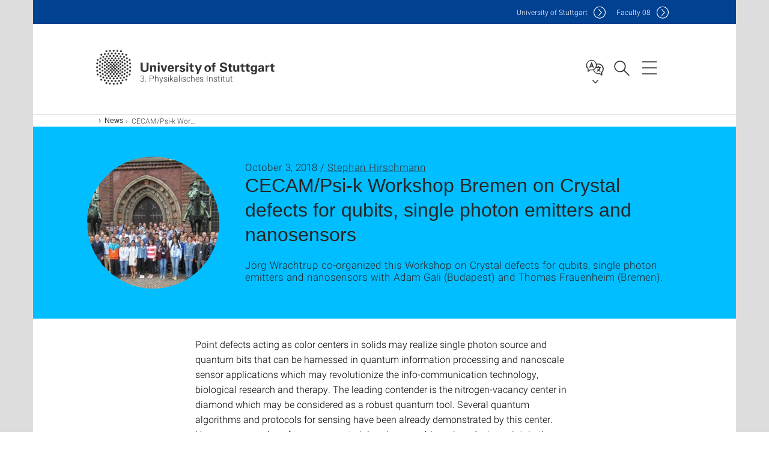

--- FILE ---
content_type: text/html;charset=UTF-8
request_url: https://www.pi3.uni-stuttgart.de/news/CECAM-Psi-k-Workshop-Bremen-on-Crystal-defects-for-qubits-single-photon-emitters-and-nanosensors/
body_size: 102656
content:
<!DOCTYPE html>
<!--[if lt IE 7]>      <html lang="de" class="no-js lt-ie9 lt-ie8 lt-ie7"> <![endif]-->
<!--[if IE 7]>         <html lang="de" class="no-js lt-ie9 lt-ie8"> <![endif]-->
<!--[if IE 8]>         <html lang="de" class="no-js lt-ie9"> <![endif]-->
<!--[if gt IE 8]><!-->


<!--
===================== version="0.1.29" =====================
-->

<html lang="en" class="no-js"> <!--<![endif]-->

<head>

<!-- start metadata (_metadata.hbs) -->
	<meta charset="UTF-8">
	<meta http-equiv="X-UA-Compatible" content="IE=edge"/>
	<meta name="creator" content="TIK" />
	<meta name="Publisher" content="Universität Stuttgart - TIK" />
	<meta name="Copyright" content="Universität Stuttgart" />
	<meta name="Content-language" content="en" />
	<meta name="Page-type" content="Bildungseinrichtung" />
	<meta name="viewport" content="width=device-width, initial-scale=1.0, shrink-to-fit=no"/>
	<meta name="robots" content="index, follow" />
	<meta name="system" content="20.0.18" />
	<meta name="template" content="3.0" />
	<meta name="Description" content="Jörg Wrachtrup co-organized this Workshop on Crystal defects for qubits, single photon emitters and nanosensors with Adam Gali (Budapest) and Thomas Frauenheim (Bremen).  "/>	
	<meta name="og:title" content="CECAM/Psi-k Workshop Bremen on Crystal defects for qubits, single photon emitters and nanosensors | News | Oct 3, 2018 | 3. Physikalisches Institut | University of Stuttgart" />
	<meta name="og:description" content="Jörg Wrachtrup co-organized this Workshop on Crystal defects for qubits, single photon emitters and nanosensors with Adam Gali (Budapest) and Thomas Frauenheim (Bremen).   "/>
	<meta name="og:image" content="https://www.pi3.uni-stuttgart.de/img/180710_CECAM-WS-Qubit-photo-768x463.jpg" />
	<title>CECAM/Psi-k Workshop Bremen on Crystal defects for qubits, single photon emitters and nanosensors | News | Oct 3, 2018 | 3. Physikalisches Institut | University of Stuttgart</title><!-- Ende metadata -->


<!-- Styles-Einbindung (_styles.hbs) -->
	<link rel="apple-touch-icon" sizes="180x180" href="/system/modules/de.stuttgart.uni.v3.basics/resources/favicons/apple-touch-icon.png">
            <link rel="icon" type="image/png" sizes="32x32" href="/system/modules/de.stuttgart.uni.v3.basics/resources/favicons/favicon-32x32.png">
            <link rel="icon" type="image/png" sizes="16x16" href="/system/modules/de.stuttgart.uni.v3.basics/resources/favicons/favicon-16x16.png">
            <link rel="manifest" href="/system/modules/de.stuttgart.uni.v3.basics/resources/favicons/site.webmanifest">
            <link rel="mask-icon" href="/system/modules/de.stuttgart.uni.v3.basics/resources/favicons/safari-pinned-tab.svg" color="#ffffff">
            <meta name="msapplication-TileColor" content="#ffffff">
            <meta name="theme-color" content="#ffffff">
		
<link rel="stylesheet" href="/system/modules/de.stuttgart.uni.v3.basics/resources/css/styles.css" type="text/css" >
<link rel="stylesheet" href="/system/modules/de.stuttgart.uni.v3.basics/resources/css/tik.css" type="text/css" >
<link rel="stylesheet" href="/system/modules/de.stuttgart.uni.v3.basics/resources/css/jquery-ui/jquery-ui-1.11.4.min.css" type="text/css" >
<link rel="stylesheet" href="/system/modules/de.stuttgart.uni.v3.basics/resources/css/fancybox/jquery.fancybox357.min.css" type="text/css" >
<link rel="stylesheet" href="/system/modules/de.stuttgart.uni.v3.basics/resources/css/footer/footer.css" type="text/css" >
<link rel="stylesheet" href="/system/modules/de.stuttgart.uni.v3.basics/resources/css/audio/player.css" type="text/css" >
<style type="text/css">
.c-stream-teaser--betriebsmeldung.status-value-scheduled::after,
.c-stream-teaser--betriebsmeldung.status-value-canceled::after,
.c-stream-teaser--betriebsmeldung.status-value-inprogress::after,
.c-stream-teaser--betriebsmeldung.status-value-solved::after,
.c-stream-teaser--betriebsmeldung.status-value-closed::after {
  content: "";
  position: absolute;
  top: 0;
  right: 0;
  border-width: 0 30px 30px 0;
  border-style: solid;
  border-color: transparent #ddd;
}
.c-stream-teaser--betriebsmeldung.status-value-scheduled::after,
.c-stream-teaser--betriebsmeldung.status-value-canceled::after {
  border-color: transparent orange;
}
.c-stream-teaser--betriebsmeldung.status-value-inprogress::after {
  border-color: transparent red;
}
.c-stream-teaser--betriebsmeldung.status-value-solved::after,
.c-stream-teaser--betriebsmeldung.status-value-closed::after {
  border-color: transparent green;
}/* 4:3-Bildseitenverhältnis */
.stream__wrapper.ar4x3 .c-stream-teaser--event .stream-teaser__date {
  font-size: 40px;
}
.stream__wrapper.ar4x3 .c-stream-teaser--event .stream-teaser__date::after {
  width: 150px;
  height: 150px;
}
.stream__wrapper.ar4x3 .c-stream-teaser--event .stream-teaser__header {
  min-height: 220px;
}

@media screen and (max-width: 991px) {
  .stream__wrapper.ar4x3 .c-stream-teaser--event .stream-teaser__date {
    font-size: 35px;
  }
  .stream__wrapper.ar4x3 .c-stream-teaser--event .stream-teaser__date::after {
    width: 130px;
    height: 130px;
  }
  .stream__wrapper.ar4x3 .c-stream-teaser--event .stream-teaser__header {
    min-height: 170px;
  }
}

/* Eckige Bilder */

.newsstream .stream__wrapper.ar4x3 .c-figure--stream-portrait {
  border-radius: 0;
}
.newsstream .stream__wrapper.ar4x3 .c-stream-teaser--portrait .stream-teaser__header {
  margin-left: -20px;
  margin-top: -30px;
  width: calc( 100% + 40px );
}
.newsstream .stream__wrapper.ar4x3 .c-figure--stream-portrait,
.stream__wrapper.ar4x3 .newsstream .c-figure--stream-portrait picture,
.stream__wrapper.ar4x3 .newsstream .c-figure--stream-portrait picture img {
  width: 100%;
}


</style>
<!-- Ende Styles-Einbindung -->

	<!-- Scripts
	================================================== --> 
	
	
<script src="/system/modules/de.stuttgart.uni.v3.basics/resources/js/bootstrap.js"></script>
<script src="/system/modules/de.stuttgart.uni.v3.basics/resources/js/aperto-bootstrap-ie-workaround.js"></script>
<script src="/system/modules/de.stuttgart.uni.v3.basics/resources/js/tik.js"></script>
<script src="/system/modules/de.stuttgart.uni.v3.basics/resources/js/jquery-ui/jquery-ui-1.11.4.min.js"></script>
<script src="/system/modules/de.stuttgart.uni.filters/resources/js/filters.js"></script>
<script src="/system/modules/de.stuttgart.uni.v3.basics/resources/js/fancybox/jquery.fancybox357.min.js"></script>
<script src="/system/modules/de.stuttgart.uni.v3.basics/resources/js/tippy-popper/popper.min.js"></script>
<script src="/system/modules/de.stuttgart.uni.v3.basics/resources/js/tippy-popper/tippy.min.js"></script>
<script src="/system/modules/de.stuttgart.uni.v3.zsb/resources/videointerview/js/dash.all.min.js"></script><style>
		.page-wrap > #page-complete > .container-fluid > .row > div > .row > .col-xs-12,
		.page-wrap > #page-complete > .container-fluid > .row > div > .row > .col-sm-12,
		.page-wrap > #page-complete > .container-fluid > .row > div > .row > .col-md-12,
		.page-wrap > #page-complete > .container-fluid > .row > div > .row > .col-lg-12,
		.page-wrap > #page-complete > .container > .row > div > .row > .col-xs-12,
		.page-wrap > #page-complete > .container > .row > div > .row > .col-sm-12,
		.page-wrap > #page-complete > .container > .row > div > .row > .col-md-12,
		.page-wrap > #page-complete > .container > .row > div > .row > .col-lg-12 {
			padding: 0;
		}
	</style>
</head>

<body class=" is-detailpage  is-not-editmode  lang-en ">

<!--googleoff: snippet-->
	
	<!-- start skiplinks (_skiplinks.hbs)-->
	<div class="skip">
		<ul>
			<li><a href="#main">jump to content</a></li>
			<li><a href="#footer">jump to footer</a></li>
		</ul>
	</div>
	<!-- end skiplinks -->

	<!--googleon: snippet-->
	<div  id="header" ><div class="header" data-id="id-7431b755">
      <span data-anchor id="id-7431b755"></span>
              <!-- start header (_header.hbs) -->
              <header class="b-page-header is-subidentity" data-headercontroller="">
                <div class="container">
                  <div class="container-inner">
                    <div class="row">
                      <a class="b-logo" href="https://www.pi3.uni-stuttgart.de/">
                        <!--[if gt IE 8]><!-->
                          <img class="logo-rectangle" src="/system/modules/de.stuttgart.uni.v3.basics/resources/img/svg/logo-en.svg" alt="Logo: Universität Stuttgart - zur Startseite" />
                        <img class="logo-rectangle-inverted" src="/system/modules/de.stuttgart.uni.v3.basics/resources/img/svg/logo-inverted-en.svg" alt="Logo: Universität Stuttgart - zur Startseite" />
                        <!--<![endif]-->
                        <!--[if lt IE 9]>
                        <img class="logo-rectangle" src="/system/modules/de.stuttgart.uni.v3.basics/resources/img/png/logo-en.png" alt="Logo: Universität Stuttgart - zur Startseite" />
                        <img class="logo-rectangle-inverted" src="/system/modules/de.stuttgart.uni.v3.basics/resources/img/svg/logo-inverted-en.png" alt="Logo: Universität Stuttgart - zur Startseite" />
                        <![endif]-->

                        <span  class="subidentity fontsize-s">3. Physikalisches Institut</span>
                        </a>
                      <div class="header-box">

                        <div class="mainidentity">
                              <div class="container-inner">
                                <a href="https://www.uni-stuttgart.de/en/">Uni<span class="hideonmobile">versity of Stuttgart </span></a>
                                <a href="https://www.f08.uni-stuttgart.de/">F<span class="hideonmobile">aculty </span>08</a></div>
                            </div>
                            <div class="language">
                          <div class="language-box">
                            <span id="language-menu-title" data-tippy-content="Language of this page" data-tippy-placement="left">Language of this page</span>

                            <ul id="language-menu-options" aria-labelledby="language-menu-title" role="menu">
                                <li class="current-language"><strong><abbr data-tippy-content="Current language: American English" data-tippy-placement="left">en</abbr></strong></li></ul>
                            </div>
                        </div>
                        <div id="search" class="search">
                          <button aria-controls="search-box" aria-expanded="false" data-href="#search-box" data-tippy-content="Search" data-tippy-placement="left"><span>Search</span>
                          </button>
                        </div>
                        <div class="nav-button">
								<button class="lines-button" aria-controls="main-nav" aria-expanded="false" data-href="#b-page-nav" data-tippy-content="Main navigation" data-tippy-placement="left">
									<span class="lines">Main navigation</span>
								</button>
							</div>
						<div class="login-main-desktop"></div>
                      </div>
                    </div>
                  </div>
                </div>
                <!-- Start Suche (_search.hbs) -->
                <div class="search-box js-visible" id="search-box" aria-hidden="true">
                  <h2>Search</h2>
                  <div class="container" role="tabpanel">
                    <div class="search-box-inner">
                      <form action="https://www.pi3.uni-stuttgart.de/search/">
                        <fieldset>
                          <div class="form-label col-sm-12">
                            <label for="global-search">Suche</label>
                            <input type="search" name="q" placeholder="Search for topics, people, ..." id="global-search" class="autosuggest" />
                          </div>
                          <div class="button">
                            <input aria-label="Start search" type="submit" value="search">
                          </div>
                        </fieldset>
                        <input type="hidden" name="lq" value="" />
                        <input type="hidden" name="reloaded" value=""/>                       
                        <input type="hidden" name="restriction" value="false"/>
                        </form>
                    </div>
                  </div>
                </div>
                <!-- Ende Suche -->
                <div class="login-main-mobile js-visible" aria-hidden="false"></div>
                <!-- Ende Login -->
              </header>
              <!-- Ende header -->

              <div class="b-page-nav is-subidentity" id="main-nav" aria-hidden="true">
                <div class="container">
                  <div class="container-inner">
                    <div class="fixed-wrapper">
                      <a class="backto" href="#">back</a>
                      <div class="location" aria-hidden="true">
                        <ul>
                          <li class="on"><span></span></li>
                            <li><span></span></li>
                          <li><span></span></li>
                          <li><span></span></li>
                          <li><span></span></li>
                        </ul>
                      </div>
                    </div>

                    <div class="scroll-wrapper">
                      <nav class="main-navigation" aria-label="Main navigation">
                        <div class="menu-group-box" >
                          <div class="menu-box" data-level="show-level-0">
                            <div class="viewbox" style="position:relative;">
                              <div class="wrapper" style="width: 100%; height: 100%;">
                                <ul class="menu level-0 active-list" id="level-0-0" style="display: block;" aria-expanded="true">
	<li class="has-menu"><a href="#level-1-0">Institute</a></li>
	<li><a href="https://www.pi3.uni-stuttgart.de/team/">Team</a></li>
	<li class="has-menu"><a href="#level-1-2">Research</a></li>
	<li><a href="https://www.pi3.uni-stuttgart.de/teaching/">Teaching</a></li>
	<li><a href="https://www.pi3.uni-stuttgart.de/news/" class="active">News</a></li>
	<li><a href="https://www.pi3.uni-stuttgart.de/highlights/">Highlights</a></li>
	<li><a href="https://www.pi3.uni-stuttgart.de/publications/">Publications</a></li>
	<li><a href="https://www.pi3.uni-stuttgart.de/events/">Events</a></li>
</ul>
	<ul class="menu level-1 " id="level-1-0" data-parent="#level-0-0" >
		<li class="overview"><a href="https://www.pi3.uni-stuttgart.de/institute/">Institute</a></li>
		<li><a href="https://www.pi3.uni-stuttgart.de/institute/contact/">Contact </a></li>
	</ul>
	<ul class="menu level-1 " id="level-1-2" data-parent="#level-0-0" >
		<li class="overview"><a href="https://www.pi3.uni-stuttgart.de/research/">Research</a></li>
		<li><a href="https://www.pi3.uni-stuttgart.de/research/quantum-information-processing/">Quantum information processing  </a></li>
		<li><a href="https://www.pi3.uni-stuttgart.de/research/quantum-sensing/">Quantum sensing  </a></li>
		<li><a href="https://www.pi3.uni-stuttgart.de/research/magneto-optics/">Magnetooptics</a></li>
		<li><a href="https://www.pi3.uni-stuttgart.de/research/nanoparticle-photonics/">Nanoparticle photonics</a></li>
		<li><a href="https://www.pi3.uni-stuttgart.de/research/open-positions/">Open positions</a></li>
	</ul>
<!-- Navigation: 7.28 µs --></div>

                            </div>
                          </div>
                        </div>
                      </nav>
                      <a href="#closeNavigation" class="close-nav">close navigation</a>
                      </div>

                  </div><!-- container-inner -->
                </div><!--  container -->
              </div></div>
    <script type="module">
      
      import Login from '/system/modules/de.stuttgart.uni.v3.basics/resources/js/login.mjs'
      new Login("en", "", "", "", "", "", "", "", "", true).init()
    </script>
  </div><div id="wrapper" class="is-subidentity">
		<div id="content">
			<main id="main" class="r-main">
				<div class="main__wrapper" data-js-id="container">
                    <noscript>
                        <div class="alert alert-danger">For full functionality of this site it is necessary to enable JavaScript. Here are the <a href="https://enablejavascript.co/" target="_blank">instructions how to enable JavaScript in your web browser</a>.</div></noscript>
					<!-- Start Segment -->
					<div class="segment is-border-top">
							<div class="container">
								<div class="container-inner">
									<div class="row">
										<div class="col-md-12">
											<!-- Start Breadcrumb (_breadcrumb.hbs) -->
											<nav class="b-breadscroller--default" data-css="b-breadscroller" data-js-module="breadscroller" aria-label="breadcrumb">
													<!--googleoff: snippet-->
													<h2 class="breadscroller__headline">Position within the page tree</h2>
													<div class="breadscroller__controls" data-js-atom="breadscroller-controls">
														<button class="breadscroller__controls-btn is-back" data-js-atom="breadscroller-controls-back">
															<span>Move path to the left</span>
														</button>
														<button class="breadscroller__controls-btn is-forward" data-js-atom="breadscroller-controls-forward">
															<span>Move path to the right</span>
														</button>
													</div>
													<!--googleon: snippet-->
													<div class="breadscroller__content" data-js-atom="breadscroller-container">
														<ol class="breadscroller__list" data-js-atom="breadscroller-list">

															<li class="breadscroller__list-item">
																				<a href="https://www.pi3.uni-stuttgart.de/" class="breadscroller__list-element">Start</a>
																			</li>
																		<li class="breadscroller__list-item">
																							<a href="https://www.pi3.uni-stuttgart.de/news/" class="breadscroller__list-element">News</a>
																						</li>
																						<li class="breadscroller__list-item">
																							<span class="breadscroller__list-element is-active" data-tippy-content="CECAM/Psi-k Workshop Bremen on Crystal defects for qubits, single photon emitters and nanosensors">CECAM/Psi-k Workshop Bremen on Crystal defects for qubits, single photon emitters and nanosensors</span>
																						</li>
																					</ol>
													</div>
												</nav>	
												<!-- Ende Breadcrumb -->
											<!-- Breadcrumb: 369 µs --></div>
									</div>
								</div><!--  container-inner -->
							</div><!-- container -->
						</div>
					<!-- End Segment -->

					<div  id="introDetailonly" ><div class="element pgelement news" >
			<div class="is-bg-blue is-margin-bottom  ">
									<div class="container">
										<div class="container-inner">
											<div class="row">
												<div class="c-intro-teaser--default" data-css="c-intro-teaser">
													<div class="intro-teaser__wrapper">
														<figure class="c-figure--intro-teaser" data-css="c-figure">
																<div class="figure__wrapper">
																	<picture class="c-picture" data-css="c-picture">
	<img src="https://www.pi3.uni-stuttgart.de/img/180710_CECAM-WS-Qubit-photo-768x463.jpg?__scale=w:220,h:220,cx:153,cy:0,cw:462,ch:462" style=""  alt=""/>
</picture>
</div>
															</figure>
														<div class="intro-teaser__content col-md-9 col-sm-8 col-xs-12">
															<div class="reverse-order">
																<h1 class="intro-teaser__headline">CECAM/Psi-k Workshop Bremen on Crystal defects for qubits, single photon emitters and nanosensors</h1>
																<p class="intro-teaser__kicker">
																October 3, 2018 / <a class="email" href="H5DGOJ:N.CDMN7CH5II@KDY.PID-NOPOOB5MO.89" data-obfuscated="true">Stephan Hirschmann</a>
																	</p>
															</div>
															<p>
																	Jörg Wrachtrup co-organized this Workshop on Crystal defects for qubits, single photon emitters and nanosensors with Adam Gali (Budapest) and Thomas Frauenheim (Bremen).  <br />
																	</p>
															</div>
													</div>
												</div>
												</div>
										</div>
									</div>
								</div>
								
								<div class="segment">
	<div class="container">
		<div class="container-inner">
			<div class="row">
				<div class="col-md-8 col-md-offset-2">
<div class="flexblocks">
		<div>
								<span data-anchor id="id-2e6940e6-0"></span>
								<div class="absatz">
									<div >
											<p><span lang="EN-US" style="color: windowtext;">Point defects acting as color centers in solids may realize single photon source and quantum bits that can be harnessed in quantum information processing and nanoscale sensor applications which may revolutionize the info-communication technology, biological research and therapy. The leading contender is the nitrogen-vacancy center in diamond which may be considered as a robust quantum tool. Several quantum algorithms and protocols for sensing have been already demonstrated by this center. However, researchers face many materials science problems in order to maintain the favorable intrinsic properties of this color center that can be perturbed by other defects either in bulk or at the surface of diamond that is difficult to resolve because of its chemical hardness and the concurrent stability of carbon allotropes. Recently, theory-driven search for alternative materials could identify other quantum bit candidates in technologically mature wide band gap semiconductors, particularly silicon carbide, that have been recently demonstrated in experiments. However, the knowledge about these color centers is scarce and only the tight collaboration of experimental and atomistic simulation researchers would lead to a rapid progress in the field. The proposed workshop aims at bringing together world-leading experts in all these fields to improve interdisciplinary cooperation overcoming traditional boundaries between scientific disciplines.</span></p>
<p style="margin-bottom: 10.0pt;"><span lang="EN-US" style="color: windowtext;">The scientific objectives of the workshop were:</span></p>
<ul style="margin-top: 0cm;" type="disc">
<li style="color: windowtext; margin-bottom: 10.0pt; text-align: justify; text-justify: inter-ideograph;"><span lang="EN-US">Bring together researchers from materials growth, defect engineering, surface chemistry, quantum optics, spin physics and theory at phenomenological and atomic scale level to highlight recent progress and discuss challenges and opportunities in the host materials and the embedded defects from the aspect of realization and control of quantum bits for quantum information processing and sensing.</span></li>
</ul>
<ul style="margin-top: 0cm;" type="disc">
<li style="color: windowtext; margin-bottom: 10.0pt; text-align: justify; text-justify: inter-ideograph;"><span lang="EN-US">To foster the exchange of methodological expertise and new developments between scientists working on different aspects of diamond, silicon carbide and related materials.</span></li>
</ul>
<ul style="margin-top: 0cm;" type="disc">
<li style="color: windowtext; margin-bottom: 10.0pt; text-align: justify; text-justify: inter-ideograph;"><span lang="EN-US">To discuss possibilities for optimizing the materials properties and device design aided by theory. The interdisciplinary character of the workshop will help finding solutions for overcoming current limitations. </span></li>
</ul>
<ul style="margin-top: 0cm;" type="disc">
<li style="color: windowtext; margin-bottom: 10.0pt; text-align: justify; text-justify: inter-ideograph;"><span lang="EN-US">Provide opportunity to form new worldwide interdisciplinary collaborations on solid state quantum bits for the mutual benefit of theoretical, experimental and applied researchers.</span></li>
</ul></div>
									<p><a class="btn btn-default linkbutton __btn __btn-u __u-small" href="https://www.bccms.uni-bremen.de/events/2018/cecam-qubit/description/further-information/">[more]</a></p>
										</div>
								</div></div>
<div class="clearb"></div>
									
									<div class="row flex-row">
											</div>
													</div>
			</div>
		</div>
	</div>
</div>
</div>
	</div><div  id="page-complete" ><div>
		<div class="segment  ">
   <div class="container ">
       <div class="container-inner">
          <div class="row ">
  <div class="col-md-8 oc-container-column col-md-offset-2" ></div>         </div>
      </div>
   </div>
</div></div>	
<div>
		<div class="segment  ">
   <div class="container ">
       <div class="container-inner">
          <div class="row "><div class="oc-container-column col-sm-4 col-md-3 col-sm-push-7 col-md-push-6 col-md-offset-2" ></div><div class="oc-container-column col-sm-7 col-md-6 col-sm-pull-4 col-md-pull-3" ></div>         </div>
      </div>
   </div>
</div></div>	
<div>
		<div class="segment  ">
   <div class="container ">
       <div class="container-inner">
          <div class="row ">
  <div class="col-md-8 oc-container-column col-md-offset-2" ></div>         </div>
      </div>
   </div>
</div></div>	
<div>
		<div class="segment  ">
   <div class="container ">
       <div class="container-inner">
          <div class="row "><div class="col-sm-4 col-md-3 oc-container-column col-md-offset-1" ></div><div class="col-sm-8 col-md-6 oc-container-column" ></div>         </div>
      </div>
   </div>
</div></div>	
<div>
		<div class="segment  ">
   <div class="container ">
       <div class="container-inner">
          <div class="row ">
  <div class="col-md-8 oc-container-column col-md-offset-2" ></div>         </div>
      </div>
   </div>
</div></div>	
<div>
		<div class="segment colsfullwidth  ">
  <div class="container "><div class="col-md-12 oc-container-column" ><div class="newsstream pgelement" style="margin-bottom: 30px;" data-id="id-715adc1b">
			<span data-anchor id="id-715adc1b"></span>
							
							<div class="segment--inverted is-container-padding">
	<div class="container">
		<div class="container-inner">
			<div class="row">
<div class="col-md-12 isnt-overflow">
										<div class="b-stream" data-js-module="stream" data-js-options="{&quot;&quot;: &quot;&quot;}" >
											<div class="stream__wrapper ar1x1">
												<div class="c-stream-teaser--portrait" data-css="c-stream-teaser" data-js-atom="stream-item">
						<a href="https://www.pi3.uni-stuttgart.de/news/Holst-Memorial-Lecture-Award-2025-Presented-to-German-Physicist-Joerg-Wrachtrup/" class="stream-teaser__link">
							<div class="stream-teaser__sizer" data-js-atom="stream-sizer"></div>
							<div class="stream-teaser__gutter" data-js-atom="stream-gutter"></div>
							<div class="stream-teaser__wrapper">
								<div class="stream-teaser__header">
										<div class="stream-teaser__figure">
											<figure class="c-figure--stream-portrait" data-css="c-figure">
												<div class="figure__wrapper">
                                                    <picture class="c-picture" data-css="c-picture">
	<img src="https://www.pi3.uni-stuttgart.de/img/Holst_Medal.jpg?__scale=w:220,h:220,cx:1,cy:0,cw:976,ch:976" style=""  alt=""/>
</picture>
</div>
											</figure>
										</div>
									</div>
								<div class="stream-teaser__content">
									<h3 class="stream-teaser__headline" >Holst Memorial Lecture Award 2025 Presented to German Physicist Jörg Wrachtrup</h3>
									<div class="stream-teaser__footer">
										<ul class="list-inline-meta list-midpipe ">
											<li>News</li>
											<li>11/20/25</li>
										</ul>
									</div>
								</div>
								</div>
						</a>
					</div><div class="c-stream-teaser--portrait" data-css="c-stream-teaser" data-js-atom="stream-item">
						<a href="https://www.pi3.uni-stuttgart.de/news/Quantum-repeaters-for-secure-communication-00001/" class="stream-teaser__link">
							<div class="stream-teaser__sizer" data-js-atom="stream-sizer"></div>
							<div class="stream-teaser__gutter" data-js-atom="stream-gutter"></div>
							<div class="stream-teaser__wrapper">
								<div class="stream-teaser__header">
										<div class="stream-teaser__figure">
											<figure class="c-figure--stream-portrait" data-css="c-figure">
												<div class="figure__wrapper">
                                                    <picture class="c-picture" data-css="c-picture">
	<img src="https://www.pi3.uni-stuttgart.de/img/csm_Logo_BMBF_3386823e25.png?__scale=w:220,h:220,cx:120,cy:2,cw:230,ch:230" style=""  alt=""/>
</picture>
</div>
											</figure>
										</div>
									</div>
								<div class="stream-teaser__content">
									<h3 class="stream-teaser__headline" >Quantum repeaters for secure communication</h3>
									<div class="stream-teaser__footer">
										<ul class="list-inline-meta list-midpipe ">
											<li>News</li>
											<li>1/30/25</li>
										</ul>
									</div>
								</div>
								</div>
						</a>
					</div><div class="c-stream-teaser--portrait" data-css="c-stream-teaser" data-js-atom="stream-item">
						<a href="https://www.pi3.uni-stuttgart.de/news/Future-cluster-QSens-starts-the-second-round-of-funding-00001/" class="stream-teaser__link">
							<div class="stream-teaser__sizer" data-js-atom="stream-sizer"></div>
							<div class="stream-teaser__gutter" data-js-atom="stream-gutter"></div>
							<div class="stream-teaser__wrapper">
								<div class="stream-teaser__header">
										<div class="stream-teaser__figure">
											<figure class="c-figure--stream-portrait" data-css="c-figure">
												<div class="figure__wrapper">
                                                    <picture class="c-picture" data-css="c-picture">
	<img src="https://www.pi3.uni-stuttgart.de/img/PI-35-24-QSens-Cleanroom-QSens.png?__scale=w:220,h:220,cx:35,cy:0,cw:649,ch:649" style=""  alt=""/>
</picture>
</div>
											</figure>
										</div>
									</div>
								<div class="stream-teaser__content">
									<h3 class="stream-teaser__headline" >Future cluster QSens starts the second round of funding!</h3>
									<div class="stream-teaser__footer">
										<ul class="list-inline-meta list-midpipe ">
											<li>News</li>
											<li>11/30/24</li>
										</ul>
									</div>
								</div>
								<p class="stream-teaser__copyright"><small>Image: Qsens</small></p>
											</div>
						</a>
					</div><div class="c-stream-teaser--portrait" data-css="c-stream-teaser" data-js-atom="stream-item">
						<a href="https://www.pi3.uni-stuttgart.de/news/Honors-highly-cited-researchers/" class="stream-teaser__link">
							<div class="stream-teaser__sizer" data-js-atom="stream-sizer"></div>
							<div class="stream-teaser__gutter" data-js-atom="stream-gutter"></div>
							<div class="stream-teaser__wrapper">
								<div class="stream-teaser__header">
										<div class="stream-teaser__figure">
											<figure class="c-figure--stream-portrait" data-css="c-figure">
												<div class="figure__wrapper">
                                                    <picture class="c-picture" data-css="c-picture">
	<img src="https://www.pi3.uni-stuttgart.de/img/Clarivate2024b.jpg?__scale=w:220,h:220,cx:0,cy:3,cw:446,ch:446" style=""  alt=""/>
</picture>
</div>
											</figure>
										</div>
									</div>
								<div class="stream-teaser__content">
									<h3 class="stream-teaser__headline" >Honors: "highly cited researchers"</h3>
									<div class="stream-teaser__footer">
										<ul class="list-inline-meta list-midpipe ">
											<li>News</li>
											<li>11/22/24</li>
										</ul>
									</div>
								</div>
								</div>
						</a>
					</div><div class="c-stream-teaser--portrait" data-css="c-stream-teaser" data-js-atom="stream-item">
						<a href="https://www.pi3.uni-stuttgart.de/news/SCoPE-Volleyball-Tournament-2024/" class="stream-teaser__link">
							<div class="stream-teaser__sizer" data-js-atom="stream-sizer"></div>
							<div class="stream-teaser__gutter" data-js-atom="stream-gutter"></div>
							<div class="stream-teaser__wrapper">
								<div class="stream-teaser__header">
										<div class="stream-teaser__figure">
											<figure class="c-figure--stream-portrait" data-css="c-figure">
												<div class="figure__wrapper">
                                                    <picture class="c-picture" data-css="c-picture">
	<img src="https://www.pi3.uni-stuttgart.de/img/ScopeBW2024.jpg?__scale=w:220,h:220,cx:287,cy:23,cw:643,ch:643" style=""  alt=""/>
</picture>
</div>
											</figure>
										</div>
									</div>
								<div class="stream-teaser__content">
									<h3 class="stream-teaser__headline" >SCoPE Volleyball Tournament 2024 </h3>
									<div class="stream-teaser__footer">
										<ul class="list-inline-meta list-midpipe ">
											<li>News</li>
											<li>8/5/24</li>
										</ul>
									</div>
								</div>
								</div>
						</a>
					</div><div class="c-stream-teaser--portrait" data-css="c-stream-teaser" data-js-atom="stream-item">
						<a href="https://www.pi3.uni-stuttgart.de/news/Nithin-Thomas-Alex-passed-away/" class="stream-teaser__link">
							<div class="stream-teaser__sizer" data-js-atom="stream-sizer"></div>
							<div class="stream-teaser__gutter" data-js-atom="stream-gutter"></div>
							<div class="stream-teaser__wrapper">
								<div class="stream-teaser__header">
										<div class="stream-teaser__figure">
											<figure class="c-figure--stream-portrait" data-css="c-figure">
												<div class="figure__wrapper">
                                                    <picture class="c-picture" data-css="c-picture">
	<img src="https://www.pi3.uni-stuttgart.de/img/AlexNithin2_small.jpeg?__scale=w:220,h:220,cx:1,cy:61,cw:599,ch:599" style=""  alt=""/>
</picture>
</div>
											</figure>
										</div>
									</div>
								<div class="stream-teaser__content">
									<h3 class="stream-teaser__headline" >Nithin Thomas Alex passed away</h3>
									<div class="stream-teaser__footer">
										<ul class="list-inline-meta list-midpipe ">
											<li>News</li>
											<li>8/2/24</li>
										</ul>
									</div>
								</div>
								</div>
						</a>
					</div><div class="c-stream-teaser--portrait" data-css="c-stream-teaser" data-js-atom="stream-item">
						<a href="https://www.pi3.uni-stuttgart.de/news/Qinus-milli-Kelvin-cryostat-arrived/" class="stream-teaser__link">
							<div class="stream-teaser__sizer" data-js-atom="stream-sizer"></div>
							<div class="stream-teaser__gutter" data-js-atom="stream-gutter"></div>
							<div class="stream-teaser__wrapper">
								<div class="stream-teaser__header">
										<div class="stream-teaser__figure">
											<figure class="c-figure--stream-portrait" data-css="c-figure">
												<div class="figure__wrapper">
                                                    <picture class="c-picture" data-css="c-picture">
	<img src="https://www.pi3.uni-stuttgart.de/img/lpo_in_table_vacuum_shield.png?__scale=w:220,h:220,cx:488,cy:35,cw:1192,ch:1192" style=""  alt=""/>
</picture>
</div>
											</figure>
										</div>
									</div>
								<div class="stream-teaser__content">
									<h3 class="stream-teaser__headline" >Qinu’s milli-Kelvin cryostat arrived</h3>
									<div class="stream-teaser__footer">
										<ul class="list-inline-meta list-midpipe ">
											<li>News</li>
											<li>2/2/24</li>
										</ul>
									</div>
								</div>
								<p class="stream-teaser__copyright"><small>Image: Qinu GmbH</small></p>
											</div>
						</a>
					</div><div class="c-stream-teaser--portrait" data-css="c-stream-teaser" data-js-atom="stream-item">
						<a href="https://www.pi3.uni-stuttgart.de/news/Highly-Cited-Researchers-2023/" class="stream-teaser__link">
							<div class="stream-teaser__sizer" data-js-atom="stream-sizer"></div>
							<div class="stream-teaser__gutter" data-js-atom="stream-gutter"></div>
							<div class="stream-teaser__wrapper">
								<div class="stream-teaser__header">
										<div class="stream-teaser__figure">
											<figure class="c-figure--stream-portrait" data-css="c-figure">
												<div class="figure__wrapper">
                                                    <picture class="c-picture" data-css="c-picture">
	<img src="https://www.pi3.uni-stuttgart.de/img/Highly_Cited_Researchers_2023c.png?__scale=w:220,h:220,cx:20,cy:0,cw:297,ch:297" style=""  alt=""/>
</picture>
</div>
											</figure>
										</div>
									</div>
								<div class="stream-teaser__content">
									<h3 class="stream-teaser__headline" >Highly Cited Researchers 2023</h3>
									<div class="stream-teaser__footer">
										<ul class="list-inline-meta list-midpipe ">
											<li>News</li>
											<li>1/5/24</li>
										</ul>
									</div>
								</div>
								</div>
						</a>
					</div><div class="c-stream-teaser--portrait" data-css="c-stream-teaser" data-js-atom="stream-item">
						<a href="https://www.pi3.uni-stuttgart.de/news/The-area-of-Stuttgart-is-the-most-innovative-region-in-Germany/" class="stream-teaser__link">
							<div class="stream-teaser__sizer" data-js-atom="stream-sizer"></div>
							<div class="stream-teaser__gutter" data-js-atom="stream-gutter"></div>
							<div class="stream-teaser__wrapper">
								<div class="stream-teaser__header">
										<div class="stream-teaser__figure">
											<figure class="c-figure--stream-portrait" data-css="c-figure">
												<div class="figure__wrapper">
                                                    <picture class="c-picture" data-css="c-picture">
	<img src="https://www.zaquant.uni-stuttgart.de/img/DSC00428-01_small.jpeg?__scale=w:220,h:220,cx:246,cy:0,cw:1000,ch:1000" style=""  alt=""/>
</picture>
</div>
											</figure>
										</div>
									</div>
								<div class="stream-teaser__content">
									<h3 class="stream-teaser__headline" >The area of Stuttgart is the most innovative region in Germany</h3>
									<div class="stream-teaser__footer">
										<ul class="list-inline-meta list-midpipe ">
											<li>News</li>
											<li>12/11/23</li>
										</ul>
									</div>
								</div>
								</div>
						</a>
					</div><div class="c-stream-teaser--portrait" data-css="c-stream-teaser" data-js-atom="stream-item">
						<a href="https://www.pi3.uni-stuttgart.de/news/SCoPE-Volleyball-Turnier-2023-00005/" class="stream-teaser__link">
							<div class="stream-teaser__sizer" data-js-atom="stream-sizer"></div>
							<div class="stream-teaser__gutter" data-js-atom="stream-gutter"></div>
							<div class="stream-teaser__wrapper">
								<div class="stream-teaser__header">
										<div class="stream-teaser__figure">
											<figure class="c-figure--stream-portrait" data-css="c-figure">
												<div class="figure__wrapper">
                                                    <picture class="c-picture" data-css="c-picture">
	<img src="https://www.pi3.uni-stuttgart.de/img/Scope1-01.jpeg?__scale=w:220,h:220,cx:262,cy:14,cw:1384,ch:1384" style=""  alt=""/>
</picture>
</div>
											</figure>
										</div>
									</div>
								<div class="stream-teaser__content">
									<h3 class="stream-teaser__headline" >SCoPE Volleyball Turnier 2023</h3>
									<div class="stream-teaser__footer">
										<ul class="list-inline-meta list-midpipe ">
											<li>News</li>
											<li>8/8/23</li>
										</ul>
									</div>
								</div>
								</div>
						</a>
					</div><div class="c-stream-teaser--portrait" data-css="c-stream-teaser" data-js-atom="stream-item">
						<a href="https://www.pi3.uni-stuttgart.de/news/QuantumBW-Baden-Wuerttemberg-presents-quantum-strategy-at-the-University-of-Stuttgart/" class="stream-teaser__link">
							<div class="stream-teaser__sizer" data-js-atom="stream-sizer"></div>
							<div class="stream-teaser__gutter" data-js-atom="stream-gutter"></div>
							<div class="stream-teaser__wrapper">
								<div class="stream-teaser__header">
										<div class="stream-teaser__figure">
											<figure class="c-figure--stream-portrait" data-css="c-figure">
												<div class="figure__wrapper">
                                                    <picture class="c-picture" data-css="c-picture">
	<img src="https://www.uni-stuttgart.de/universitaet/aktuelles/img/quantumbw/230421_QuantumBW_23.jpg?__scale=w:220,h:220,cx:640,cy:0,cw:2560,ch:2560" style=""  alt=""/>
</picture>
</div>
											</figure>
										</div>
									</div>
								<div class="stream-teaser__content">
									<h3 class="stream-teaser__headline" >QuantumBW: Baden-Württemberg presents quantum strategy at the University of Stuttgart</h3>
									<div class="stream-teaser__footer">
										<ul class="list-inline-meta list-midpipe ">
											<li>News</li>
											<li>4/21/23</li>
										</ul>
									</div>
								</div>
								</div>
						</a>
					</div><div class="c-stream-teaser--portrait" data-css="c-stream-teaser" data-js-atom="stream-item">
						<a href="https://www.pi3.uni-stuttgart.de/news/Highly-Cited-Researcher-2022/" class="stream-teaser__link">
							<div class="stream-teaser__sizer" data-js-atom="stream-sizer"></div>
							<div class="stream-teaser__gutter" data-js-atom="stream-gutter"></div>
							<div class="stream-teaser__wrapper">
								<div class="stream-teaser__header">
										<div class="stream-teaser__figure">
											<figure class="c-figure--stream-portrait" data-css="c-figure">
												<div class="figure__wrapper">
                                                    <picture class="c-picture" data-css="c-picture">
	<img src="https://www.pi3.uni-stuttgart.de/img/Highly_Cited_Researchers_20221.png?__scale=w:220,h:220,cx:0,cy:50,cw:500,ch:500" style=""  alt=""/>
</picture>
</div>
											</figure>
										</div>
									</div>
								<div class="stream-teaser__content">
									<h3 class="stream-teaser__headline" >Highly Cited Researcher 2022</h3>
									<div class="stream-teaser__footer">
										<ul class="list-inline-meta list-midpipe ">
											<li>News</li>
											<li>3/21/23</li>
										</ul>
									</div>
								</div>
								</div>
						</a>
					</div><div class="c-stream-teaser--portrait" data-css="c-stream-teaser" data-js-atom="stream-item">
						<a href="https://www.pi3.uni-stuttgart.de/news/SPINNING---Diamond-spin-photon-based-quantum-computer/" class="stream-teaser__link">
							<div class="stream-teaser__sizer" data-js-atom="stream-sizer"></div>
							<div class="stream-teaser__gutter" data-js-atom="stream-gutter"></div>
							<div class="stream-teaser__wrapper">
								<div class="stream-teaser__header">
										<div class="stream-teaser__figure">
											<figure class="c-figure--stream-portrait" data-css="c-figure">
												<div class="figure__wrapper">
                                                    <picture class="c-picture" data-css="c-picture">
	<img src="https://www.pi3.uni-stuttgart.de/img/Spinning-Quantencomputing-Fraunhofer-IAF-Quer-Schmal-Mit-Logo2.jpg?__scale=w:220,h:220,cx:19,cy:0,cw:913,ch:913" style=""  alt="Spinning"/>
</picture>
</div>
											</figure>
										</div>
									</div>
								<div class="stream-teaser__content">
									<h3 class="stream-teaser__headline" >"SPINNING" - Diamond spin-photon-based quantum computer</h3>
									<div class="stream-teaser__footer">
										<ul class="list-inline-meta list-midpipe ">
											<li>News</li>
											<li>3/9/22</li>
										</ul>
									</div>
								</div>
								<p class="stream-teaser__copyright"><small>Image: © James Thew – stock.adobe.com</small></p>
											</div>
						</a>
					</div><div class="c-stream-teaser--portrait" data-css="c-stream-teaser" data-js-atom="stream-item">
						<a href="https://www.pi3.uni-stuttgart.de/news/Controlling-neural-exoskeletons-more-precisely-with-diamond-sensors-00001/" class="stream-teaser__link">
							<div class="stream-teaser__sizer" data-js-atom="stream-sizer"></div>
							<div class="stream-teaser__gutter" data-js-atom="stream-gutter"></div>
							<div class="stream-teaser__wrapper">
								<div class="stream-teaser__header">
										<div class="stream-teaser__figure">
											<figure class="c-figure--stream-portrait" data-css="c-figure">
												<div class="figure__wrapper">
                                                    <picture class="c-picture" data-css="c-picture">
	<img src="https://www.pi3.uni-stuttgart.de/img/NeuroQ_Header.jpg?__scale=w:220,h:220,cx:0,cy:0,cw:220,ch:220" style=""  alt=""/>
</picture>
</div>
											</figure>
										</div>
									</div>
								<div class="stream-teaser__content">
									<h3 class="stream-teaser__headline" >Controlling neural exoskeletons more precisely with diamond sensors</h3>
									<div class="stream-teaser__footer">
										<ul class="list-inline-meta list-midpipe ">
											<li>News</li>
											<li>1/26/23</li>
										</ul>
									</div>
								</div>
								<p class="stream-teaser__copyright"><small>Image: lidiia; Irina Shi – stock.adobe.com; Fraunhofer IAF</small></p>
											</div>
						</a>
					</div><div class="c-stream-teaser--portrait" data-css="c-stream-teaser" data-js-atom="stream-item">
						<a href="https://www.pi3.uni-stuttgart.de/news/Controlling-neural-exoskeletons-more-precisely-with-diamond-sensors/" class="stream-teaser__link">
							<div class="stream-teaser__sizer" data-js-atom="stream-sizer"></div>
							<div class="stream-teaser__gutter" data-js-atom="stream-gutter"></div>
							<div class="stream-teaser__wrapper">
								<div class="stream-teaser__header">
										<div class="stream-teaser__figure">
											<figure class="c-figure--stream-portrait" data-css="c-figure">
												<div class="figure__wrapper">
                                                    <picture class="c-picture" data-css="c-picture">
	<img src="https://www.uni-stuttgart.de/universitaet/aktuelles/img-presseinfo/NeuroQ_Header.jpg?__scale=w:220,h:220,cx:1699,cy:7,cw:487,ch:487" style=""  alt="Logo NeuroQ"/>
</picture>
</div>
											</figure>
										</div>
									</div>
								<div class="stream-teaser__content">
									<h3 class="stream-teaser__headline" >Controlling neural exoskeletons more precisely with diamond sensors</h3>
									<div class="stream-teaser__footer">
										<ul class="list-inline-meta list-midpipe ">
											<li>Press Release</li>
											<li>1/24/23</li>
										</ul>
									</div>
								</div>
								<p class="stream-teaser__copyright"><small>Image: lidiia; Irina Shi – stock.adobe.com; Fraunhofer IAF</small></p>
											</div>
						</a>
					</div><div class="c-stream-teaser--portrait" data-css="c-stream-teaser" data-js-atom="stream-item">
						<a href="https://www.pi3.uni-stuttgart.de/news/In-conversation-with-Joerg-Wrachtrup/" class="stream-teaser__link">
							<div class="stream-teaser__sizer" data-js-atom="stream-sizer"></div>
							<div class="stream-teaser__gutter" data-js-atom="stream-gutter"></div>
							<div class="stream-teaser__wrapper">
								<div class="stream-teaser__header">
										<div class="stream-teaser__figure">
											<figure class="c-figure--stream-portrait" data-css="c-figure">
												<div class="figure__wrapper">
                                                    <picture class="c-picture" data-css="c-picture">
	<img src="https://www.pi3.uni-stuttgart.de/img/joerg-Wrachtrup-lab-web.jpg?__scale=w:220,h:220,cx:142,cy:0,cw:566,ch:566" style=""  alt=""/>
</picture>
</div>
											</figure>
										</div>
									</div>
								<div class="stream-teaser__content">
									<h3 class="stream-teaser__headline" >In conversation with Jörg Wrachtrup</h3>
									<div class="stream-teaser__footer">
										<ul class="list-inline-meta list-midpipe ">
											<li>News</li>
											<li>10/14/22</li>
										</ul>
									</div>
								</div>
								<p class="stream-teaser__copyright"><small>Image: University of Stuttgart</small></p>
											</div>
						</a>
					</div><div class="c-stream-teaser--portrait" data-css="c-stream-teaser" data-js-atom="stream-item">
						<a href="https://www.pi3.uni-stuttgart.de/news/Using-quantum-technology-to-ensure-low-noise-microphones-00001/" class="stream-teaser__link">
							<div class="stream-teaser__sizer" data-js-atom="stream-sizer"></div>
							<div class="stream-teaser__gutter" data-js-atom="stream-gutter"></div>
							<div class="stream-teaser__wrapper">
								<div class="stream-teaser__header">
										<div class="stream-teaser__figure">
											<figure class="c-figure--stream-portrait" data-css="c-figure">
												<div class="figure__wrapper">
                                                    <picture class="c-picture" data-css="c-picture">
	<img src="https://www.pi3.uni-stuttgart.de/img/_22_quantenmikrofon-Kaiser.png?__scale=w:220,h:220,cx:0,cy:0,cw:220,ch:220" style=""  alt=""/>
</picture>
</div>
											</figure>
										</div>
									</div>
								<div class="stream-teaser__content">
									<h3 class="stream-teaser__headline" >Using quantum technology to ensure low-noise microphones</h3>
									<div class="stream-teaser__footer">
										<ul class="list-inline-meta list-midpipe ">
											<li>News</li>
											<li>6/30/22</li>
										</ul>
									</div>
								</div>
								<p class="stream-teaser__copyright"><small>Image: PI 3 / Florian Kaiser</small></p>
											</div>
						</a>
					</div><div class="c-stream-teaser--portrait" data-css="c-stream-teaser" data-js-atom="stream-item">
						<a href="https://www.pi3.uni-stuttgart.de/news/IQST-PhD-retreat-poster-award/" class="stream-teaser__link">
							<div class="stream-teaser__sizer" data-js-atom="stream-sizer"></div>
							<div class="stream-teaser__gutter" data-js-atom="stream-gutter"></div>
							<div class="stream-teaser__wrapper">
								<div class="stream-teaser__header">
										<div class="stream-teaser__figure">
											<figure class="c-figure--stream-portrait" data-css="c-figure">
												<div class="figure__wrapper">
                                                    <picture class="c-picture" data-css="c-picture">
	<img src="https://www.pi3.uni-stuttgart.de/img/PosterPrize_TimoSteidl2.jpg?__scale=w:220,h:220,cx:0,cy:16,cw:1152,ch:1152" style=""  alt=""/>
</picture>
</div>
											</figure>
										</div>
									</div>
								<div class="stream-teaser__content">
									<h3 class="stream-teaser__headline" >IQST-PhD retreat poster award </h3>
									<div class="stream-teaser__footer">
										<ul class="list-inline-meta list-midpipe ">
											<li>News</li>
											<li>6/14/22</li>
										</ul>
									</div>
								</div>
								</div>
						</a>
					</div><div class="c-stream-teaser--portrait" data-css="c-stream-teaser" data-js-atom="stream-item">
						<a href="https://www.pi3.uni-stuttgart.de/news/Highly-Cited-Researchers/" class="stream-teaser__link">
							<div class="stream-teaser__sizer" data-js-atom="stream-sizer"></div>
							<div class="stream-teaser__gutter" data-js-atom="stream-gutter"></div>
							<div class="stream-teaser__wrapper">
								<div class="stream-teaser__header">
										<div class="stream-teaser__figure">
											<figure class="c-figure--stream-portrait" data-css="c-figure">
												<div class="figure__wrapper">
                                                    <picture class="c-picture" data-css="c-picture">
	<img src="https://www.pi3.uni-stuttgart.de/img/Clarivat-logo-bearb.JPG?__scale=w:220,h:220,cx:0,cy:0,cw:220,ch:220" style=""  alt=""/>
</picture>
</div>
											</figure>
										</div>
									</div>
								<div class="stream-teaser__content">
									<h3 class="stream-teaser__headline" >Highly Cited Researchers</h3>
									<div class="stream-teaser__footer">
										<ul class="list-inline-meta list-midpipe ">
											<li>News</li>
											<li>2/23/22</li>
										</ul>
									</div>
								</div>
								</div>
						</a>
					</div><div class="c-stream-teaser--portrait" data-css="c-stream-teaser" data-js-atom="stream-item">
						<a href="https://www.pi3.uni-stuttgart.de/news/Center-for-Applied-Quantum-Technology-passed-on-to-the-University-of-Stuttgart-00002/" class="stream-teaser__link">
							<div class="stream-teaser__sizer" data-js-atom="stream-sizer"></div>
							<div class="stream-teaser__gutter" data-js-atom="stream-gutter"></div>
							<div class="stream-teaser__wrapper">
								<div class="stream-teaser__header">
										<div class="stream-teaser__figure">
											<figure class="c-figure--stream-portrait" data-css="c-figure">
												<div class="figure__wrapper">
                                                    <picture class="c-picture" data-css="c-picture">
	<img src="https://www.pi3.uni-stuttgart.de/img/75_21_Eroeffung_ZA_Quant_Ansicht-Nord-Ost.jpg?__scale=w:220,h:220,cx:0,cy:0,cw:220,ch:220" style=""  alt=""/>
</picture>
</div>
											</figure>
										</div>
									</div>
								<div class="stream-teaser__content">
									<h3 class="stream-teaser__headline" >Center for Applied Quantum Technology passed on to the University of Stuttgart</h3>
									<div class="stream-teaser__footer">
										<ul class="list-inline-meta list-midpipe ">
											<li>News</li>
											<li>10/18/21</li>
										</ul>
									</div>
								</div>
								<p class="stream-teaser__copyright"><small>Image: University Construction Office</small></p>
											</div>
						</a>
					</div><div class="c-stream-teaser--portrait" data-css="c-stream-teaser" data-js-atom="stream-item">
						<a href="https://www.pi3.uni-stuttgart.de/news/German-quantum-computer-given-the-green-light-00001/" class="stream-teaser__link">
							<div class="stream-teaser__sizer" data-js-atom="stream-sizer"></div>
							<div class="stream-teaser__gutter" data-js-atom="stream-gutter"></div>
							<div class="stream-teaser__wrapper">
								<div class="stream-teaser__header">
										<div class="stream-teaser__figure">
											<figure class="c-figure--stream-portrait" data-css="c-figure">
												<div class="figure__wrapper">
                                                    <picture class="c-picture" data-css="c-picture">
	<img src="https://www.pi3.uni-stuttgart.de/img/ibm_quantencomputer.jpg?__scale=w:220,h:220,cx:0,cy:0,cw:220,ch:220" style=""  alt=""/>
</picture>
</div>
											</figure>
										</div>
									</div>
								<div class="stream-teaser__content">
									<h3 class="stream-teaser__headline" >German quantum computer given the green light</h3>
									<div class="stream-teaser__footer">
										<ul class="list-inline-meta list-midpipe ">
											<li>News</li>
											<li>9/7/21</li>
										</ul>
									</div>
								</div>
								<p class="stream-teaser__copyright"><small>Image: Graham Carlow</small></p>
											</div>
						</a>
					</div><div class="c-stream-teaser--portrait" data-css="c-stream-teaser" data-js-atom="stream-item">
						<a href="https://www.pi3.uni-stuttgart.de/news/Universities-of-Stuttgart-and-Ulm-win-BMBF-funding-for-their-quantum-cluster-QSens-00001/" class="stream-teaser__link">
							<div class="stream-teaser__sizer" data-js-atom="stream-sizer"></div>
							<div class="stream-teaser__gutter" data-js-atom="stream-gutter"></div>
							<div class="stream-teaser__wrapper">
								<div class="stream-teaser__header">
										<div class="stream-teaser__figure">
											<figure class="c-figure--stream-portrait" data-css="c-figure">
												<div class="figure__wrapper">
                                                    <picture class="c-picture" data-css="c-picture">
	<img src="https://www.pi3.uni-stuttgart.de/img/011_20_qsens.JPG?__scale=w:220,h:220,cx:0,cy:0,cw:220,ch:220" style=""  alt="QSens"/>
</picture>
</div>
											</figure>
										</div>
									</div>
								<div class="stream-teaser__content">
									<h3 class="stream-teaser__headline" >Universities of Stuttgart and Ulm win BMBF funding for their quantum cluster QSens</h3>
									<div class="stream-teaser__footer">
										<ul class="list-inline-meta list-midpipe ">
											<li>News</li>
											<li>3/8/21</li>
										</ul>
									</div>
								</div>
								</div>
						</a>
					</div><div class="c-stream-teaser--portrait" data-css="c-stream-teaser" data-js-atom="stream-item">
						<a href="https://www.pi3.uni-stuttgart.de/news/Article-in-CHIP-magazine-Measuring-as-precisely-as-possible/" class="stream-teaser__link">
							<div class="stream-teaser__sizer" data-js-atom="stream-sizer"></div>
							<div class="stream-teaser__gutter" data-js-atom="stream-gutter"></div>
							<div class="stream-teaser__wrapper">
								<div class="stream-teaser__header">
										<div class="stream-teaser__figure">
											<figure class="c-figure--stream-portrait" data-css="c-figure">
												<div class="figure__wrapper">
                                                    <picture class="c-picture" data-css="c-picture">
	<img src="https://www.pi3.uni-stuttgart.de/img/BildChip2.JPG?__scale=w:220,h:220,cx:15,cy:0,cw:593,ch:593" style=""  alt=""/>
</picture>
</div>
											</figure>
										</div>
									</div>
								<div class="stream-teaser__content">
									<h3 class="stream-teaser__headline" >Article in CHIP magazine: Measuring, as precisely as possible</h3>
									<div class="stream-teaser__footer">
										<ul class="list-inline-meta list-midpipe ">
											<li>News</li>
											<li>12/4/20</li>
										</ul>
									</div>
								</div>
								<p class="stream-teaser__copyright"><small>Image: CHIP-Magazine/AGSANDREW/GETTY IMAGES</small></p>
											</div>
						</a>
					</div><div class="c-stream-teaser--portrait" data-css="c-stream-teaser" data-js-atom="stream-item">
						<a href="https://www.pi3.uni-stuttgart.de/news/Prof.-Joerg-Wrachtrup-on-Clarivates-list-of-the-most-cited-researchers-in-their-research-field/" class="stream-teaser__link">
							<div class="stream-teaser__sizer" data-js-atom="stream-sizer"></div>
							<div class="stream-teaser__gutter" data-js-atom="stream-gutter"></div>
							<div class="stream-teaser__wrapper">
								<div class="stream-teaser__header">
										<div class="stream-teaser__figure">
											<figure class="c-figure--stream-portrait" data-css="c-figure">
												<div class="figure__wrapper">
                                                    <picture class="c-picture" data-css="c-picture">
	<img src="https://www.pi3.uni-stuttgart.de/img/HCR2020-Ribbon_3rdParty_ClearSpace_215x335_ForInstitutions.png?__scale=w:220,h:220,cx:0,cy:0,cw:220,ch:220" style=""  alt=""/>
</picture>
</div>
											</figure>
										</div>
									</div>
								<div class="stream-teaser__content">
									<h3 class="stream-teaser__headline" >Prof. Jörg Wrachtrup on Clarivate's list of the most cited researchers in their research field</h3>
									<div class="stream-teaser__footer">
										<ul class="list-inline-meta list-midpipe ">
											<li>News</li>
											<li>12/4/20</li>
										</ul>
									</div>
								</div>
								</div>
						</a>
					</div><div class="c-stream-teaser--portrait" data-css="c-stream-teaser" data-js-atom="stream-item">
						<a href="https://www.pi3.uni-stuttgart.de/news/Professor-Dr.-Hans-Christoph-Wolf-passed-away/" class="stream-teaser__link">
							<div class="stream-teaser__sizer" data-js-atom="stream-sizer"></div>
							<div class="stream-teaser__gutter" data-js-atom="stream-gutter"></div>
							<div class="stream-teaser__wrapper">
								<div class="stream-teaser__header">
										<div class="stream-teaser__figure">
											<figure class="c-figure--stream-portrait" data-css="c-figure">
												<div class="figure__wrapper">
                                                    <picture class="c-picture" data-css="c-picture">
	<img src="https://www.pi3.uni-stuttgart.de/img/wolf3.jpg?__scale=w:220,h:220,cx:0,cy:100,cw:1081,ch:1081" style=""  alt="Professor Dr. Hans Christoph Wolf"/>
</picture>
</div>
											</figure>
										</div>
									</div>
								<div class="stream-teaser__content">
									<h3 class="stream-teaser__headline" >Professor Dr. Hans Christoph Wolf passed away</h3>
									<div class="stream-teaser__footer">
										<ul class="list-inline-meta list-midpipe ">
											<li>News</li>
											<li>7/3/20</li>
										</ul>
									</div>
								</div>
								<p class="stream-teaser__copyright"><small>Image: Professor Dr. Hans Christoph Wolf</small></p>
											</div>
						</a>
					</div><div class="c-stream-teaser--portrait" data-css="c-stream-teaser" data-js-atom="stream-item">
						<a href="https://www.pi3.uni-stuttgart.de/news/Joerg-Wrachtrup-receives-Europhysics-Prize-Award-2020-00001/" class="stream-teaser__link">
							<div class="stream-teaser__sizer" data-js-atom="stream-sizer"></div>
							<div class="stream-teaser__gutter" data-js-atom="stream-gutter"></div>
							<div class="stream-teaser__wrapper">
								<div class="stream-teaser__header">
										<div class="stream-teaser__figure">
											<figure class="c-figure--stream-portrait" data-css="c-figure">
												<div class="figure__wrapper">
                                                    <picture class="c-picture" data-css="c-picture">
	<img src="https://www.pi3.uni-stuttgart.de/img/jwrachtrup.jpg?__scale=w:220,h:220,cx:0,cy:259,cw:1431,ch:1431" style=""  alt="Prof. Jörg Wrachtrup, University of Stuttgart"/>
</picture>
</div>
											</figure>
										</div>
									</div>
								<div class="stream-teaser__content">
									<h3 class="stream-teaser__headline" >Jörg Wrachtrup receives Europhysics Prize Award 2020 </h3>
									<div class="stream-teaser__footer">
										<ul class="list-inline-meta list-midpipe ">
											<li>News</li>
											<li>6/15/20</li>
										</ul>
									</div>
								</div>
								<p class="stream-teaser__copyright"><small>Image: David Ausserhofer</small></p>
											</div>
						</a>
					</div><div class="c-stream-teaser--portrait" data-css="c-stream-teaser" data-js-atom="stream-item">
						<a href="https://www.pi3.uni-stuttgart.de/news/Press-release-Exceptional-demands-on-new-research-building/" class="stream-teaser__link">
							<div class="stream-teaser__sizer" data-js-atom="stream-sizer"></div>
							<div class="stream-teaser__gutter" data-js-atom="stream-gutter"></div>
							<div class="stream-teaser__wrapper">
								<div class="stream-teaser__header">
										<div class="stream-teaser__figure">
											<figure class="c-figure--stream-portrait" data-css="c-figure">
												<div class="figure__wrapper">
                                                    <picture class="c-picture" data-css="c-picture">
	<img src="https://www.pi3.uni-stuttgart.de/img/media_DSC00734-jpg_16z9_FHD_avenit_mzag_schoeckmedia_image_croppedthumbnailscheme_1170x658.jpg?__scale=w:220,h:220,cx:256,cy:0,cw:658,ch:658" style=""  alt="Press release from Schöck"/>
</picture>
</div>
											</figure>
										</div>
									</div>
								<div class="stream-teaser__content">
									<h3 class="stream-teaser__headline" >Press release: Exceptional demands on new research building</h3>
									<div class="stream-teaser__footer">
										<ul class="list-inline-meta list-midpipe ">
											<li>News</li>
											<li>4/9/20</li>
										</ul>
									</div>
								</div>
								<p class="stream-teaser__copyright"><small>Image: Hammeskrause Architekten</small></p>
											</div>
						</a>
					</div><div class="c-stream-teaser--portrait" data-css="c-stream-teaser" data-js-atom="stream-item">
						<a href="https://www.pi3.uni-stuttgart.de/news/Quantum-sensors-for-the-future/" class="stream-teaser__link">
							<div class="stream-teaser__sizer" data-js-atom="stream-sizer"></div>
							<div class="stream-teaser__gutter" data-js-atom="stream-gutter"></div>
							<div class="stream-teaser__wrapper">
								<div class="stream-teaser__header">
										<div class="stream-teaser__figure">
											<figure class="c-figure--stream-portrait" data-css="c-figure">
												<div class="figure__wrapper">
                                                    <picture class="c-picture" data-css="c-picture">
	<img src="https://www.pi3.uni-stuttgart.de/img/011_20_qsens.JPG?__scale=w:220,h:220,cx:0,cy:0,cw:220,ch:220" style=""  alt=""/>
</picture>
</div>
											</figure>
										</div>
									</div>
								<div class="stream-teaser__content">
									<h3 class="stream-teaser__headline" >Quantum sensors for the future</h3>
									<div class="stream-teaser__footer">
										<ul class="list-inline-meta list-midpipe ">
											<li>News</li>
											<li>2/14/20</li>
										</ul>
									</div>
								</div>
								</div>
						</a>
					</div><div class="c-stream-teaser--portrait" data-css="c-stream-teaser" data-js-atom="stream-item">
						<a href="https://www.pi3.uni-stuttgart.de/news/Prof.-Joerg-Wrachtrup-and-Prof-00001.-Harald-Giessen-are-two-of-the-worlds-most-highly-cited-scientists/" class="stream-teaser__link">
							<div class="stream-teaser__sizer" data-js-atom="stream-sizer"></div>
							<div class="stream-teaser__gutter" data-js-atom="stream-gutter"></div>
							<div class="stream-teaser__wrapper">
								<div class="stream-teaser__header">
										<div class="stream-teaser__figure">
											<figure class="c-figure--stream-portrait" data-css="c-figure">
												<div class="figure__wrapper">
                                                    <picture class="c-picture" data-css="c-picture">
	<img src="https://www.pi3.uni-stuttgart.de/img/publ.png?__scale=w:220,h:220,cx:2,cy:0,cw:588,ch:588" style=""  alt=""/>
</picture>
</div>
											</figure>
										</div>
									</div>
								<div class="stream-teaser__content">
									<h3 class="stream-teaser__headline" >Prof. Jörg Wrachtrup and Prof. Harald Gießen are two of the world’s most highly cited scientists</h3>
									<div class="stream-teaser__footer">
										<ul class="list-inline-meta list-midpipe ">
											<li>News</li>
											<li>1/10/20</li>
										</ul>
									</div>
								</div>
								</div>
						</a>
					</div><div class="c-stream-teaser--portrait" data-css="c-stream-teaser" data-js-atom="stream-item">
						<a href="https://www.pi3.uni-stuttgart.de/news/Topping-out-ceremony-for-the-new-ZAQuant/" class="stream-teaser__link">
							<div class="stream-teaser__sizer" data-js-atom="stream-sizer"></div>
							<div class="stream-teaser__gutter" data-js-atom="stream-gutter"></div>
							<div class="stream-teaser__wrapper">
								<div class="stream-teaser__header">
										<div class="stream-teaser__figure">
											<figure class="c-figure--stream-portrait" data-css="c-figure">
												<div class="figure__wrapper">
                                                    <picture class="c-picture" data-css="c-picture">
	<img src="https://www.pi3.uni-stuttgart.de/img/ZAQuant.jpg?__scale=w:220,h:220,cx:406,cy:0,cw:766,ch:766" style=""  alt=""/>
</picture>
</div>
											</figure>
										</div>
									</div>
								<div class="stream-teaser__content">
									<h3 class="stream-teaser__headline" >Topping-out ceremony for the new ZAQuant</h3>
									<div class="stream-teaser__footer">
										<ul class="list-inline-meta list-midpipe ">
											<li>News</li>
											<li>7/26/19</li>
										</ul>
									</div>
								</div>
								</div>
						</a>
					</div><div class="c-stream-teaser--portrait" data-css="c-stream-teaser" data-js-atom="stream-item">
						<a href="https://www.pi3.uni-stuttgart.de/news/Quantum-Magnetometers-for-Industrial-Applications/" class="stream-teaser__link">
							<div class="stream-teaser__sizer" data-js-atom="stream-sizer"></div>
							<div class="stream-teaser__gutter" data-js-atom="stream-gutter"></div>
							<div class="stream-teaser__wrapper">
								<div class="stream-teaser__header">
										<div class="stream-teaser__figure">
											<figure class="c-figure--stream-portrait" data-css="c-figure">
												<div class="figure__wrapper">
                                                    <picture class="c-picture" data-css="c-picture">
	<img src="https://www.pi3.uni-stuttgart.de/img/QMag2.jpg?__scale=w:220,h:220,cx:466,cy:0,cw:822,ch:822" style=""  alt=""/>
</picture>
</div>
											</figure>
										</div>
									</div>
								<div class="stream-teaser__content">
									<h3 class="stream-teaser__headline" >Quantum Magnetometers for Industrial Applications</h3>
									<div class="stream-teaser__footer">
										<ul class="list-inline-meta list-midpipe ">
											<li>News</li>
											<li>4/16/19</li>
										</ul>
									</div>
								</div>
								<p class="stream-teaser__copyright"><small>Image: © Fraunhofer IAF</small></p>
											</div>
						</a>
					</div><div class="c-stream-teaser--portrait" data-css="c-stream-teaser" data-js-atom="stream-item">
						<a href="https://www.pi3.uni-stuttgart.de/news/Q-Science-Slam-2019/" class="stream-teaser__link">
							<div class="stream-teaser__sizer" data-js-atom="stream-sizer"></div>
							<div class="stream-teaser__gutter" data-js-atom="stream-gutter"></div>
							<div class="stream-teaser__wrapper">
								<div class="stream-teaser__header">
										<div class="stream-teaser__figure">
											<figure class="c-figure--stream-portrait" data-css="c-figure">
												<div class="figure__wrapper">
                                                    <picture class="c-picture" data-css="c-picture">
	<img src="https://www.pi3.uni-stuttgart.de/img/charlie-150x85.jpg?__scale=w:220,h:220,cx:156,cy:0,cw:408,ch:408" style=""  alt=""/>
</picture>
</div>
											</figure>
										</div>
									</div>
								<div class="stream-teaser__content">
									<h3 class="stream-teaser__headline" >Q-Science Slam 2019</h3>
									<div class="stream-teaser__footer">
										<ul class="list-inline-meta list-midpipe ">
											<li>News</li>
											<li>3/12/19</li>
										</ul>
									</div>
								</div>
								<p class="stream-teaser__copyright"><small>Image: Charles Babin</small></p>
											</div>
						</a>
					</div><div class="c-stream-teaser--portrait" data-css="c-stream-teaser" data-js-atom="stream-item">
						<a href="https://www.pi3.uni-stuttgart.de/news/CECAM-Psi-k-Workshop-Bremen-on-Crystal-defects-for-qubits-single-photon-emitters-and-nanosensors/" class="stream-teaser__link">
							<div class="stream-teaser__sizer" data-js-atom="stream-sizer"></div>
							<div class="stream-teaser__gutter" data-js-atom="stream-gutter"></div>
							<div class="stream-teaser__wrapper">
								<div class="stream-teaser__header">
										<div class="stream-teaser__figure">
											<figure class="c-figure--stream-portrait" data-css="c-figure">
												<div class="figure__wrapper">
                                                    <picture class="c-picture" data-css="c-picture">
	<img src="https://www.pi3.uni-stuttgart.de/img/180710_CECAM-WS-Qubit-photo-768x463.jpg?__scale=w:220,h:220,cx:153,cy:0,cw:462,ch:462" style=""  alt=""/>
</picture>
</div>
											</figure>
										</div>
									</div>
								<div class="stream-teaser__content">
									<h3 class="stream-teaser__headline" >CECAM/Psi-k Workshop Bremen on Crystal defects for qubits, single photon emitters and nanosensors</h3>
									<div class="stream-teaser__footer">
										<ul class="list-inline-meta list-midpipe ">
											<li>News</li>
											<li>10/3/18</li>
										</ul>
									</div>
								</div>
								</div>
						</a>
					</div><div class="c-stream-teaser--portrait" data-css="c-stream-teaser" data-js-atom="stream-item">
						<a href="https://www.pi3.uni-stuttgart.de/news/Royal-Society-workshop-on-SiC-quantum-spintronics/" class="stream-teaser__link">
							<div class="stream-teaser__sizer" data-js-atom="stream-sizer"></div>
							<div class="stream-teaser__gutter" data-js-atom="stream-gutter"></div>
							<div class="stream-teaser__wrapper">
								<div class="stream-teaser__header">
										<div class="stream-teaser__figure">
											<figure class="c-figure--stream-portrait" data-css="c-figure">
												<div class="figure__wrapper">
                                                    <picture class="c-picture" data-css="c-picture">
	<img src="https://www.pi3.uni-stuttgart.de/img/01_SiC_quantum_device-web.jpg?__scale=w:220,h:220,cx:40,cy:0,cw:320,ch:320" style=""  alt="SiC quantum device"/>
</picture>
</div>
											</figure>
										</div>
									</div>
								<div class="stream-teaser__content">
									<h3 class="stream-teaser__headline" >Royal Society workshop on SiC quantum spintronics</h3>
									<div class="stream-teaser__footer">
										<ul class="list-inline-meta list-midpipe ">
											<li>News</li>
											<li>1/3/19</li>
										</ul>
									</div>
								</div>
								<p class="stream-teaser__copyright"><small>Image: Matthias Widmann, University of Stuttgart</small></p>
											</div>
						</a>
					</div><div class="c-stream-teaser--portrait" data-css="c-stream-teaser" data-js-atom="stream-item">
						<a href="https://www.pi3.uni-stuttgart.de/news/Laying-of-the-foundation-stone-for-the-ZAQuant/" class="stream-teaser__link">
							<div class="stream-teaser__sizer" data-js-atom="stream-sizer"></div>
							<div class="stream-teaser__gutter" data-js-atom="stream-gutter"></div>
							<div class="stream-teaser__wrapper">
								<div class="stream-teaser__header">
										<div class="stream-teaser__figure">
											<figure class="c-figure--stream-portrait" data-css="c-figure">
												<div class="figure__wrapper">
                                                    <picture class="c-picture" data-css="c-picture">
	<img src="https://www.pi3.uni-stuttgart.de/img/Grundstein.jpg?__scale=w:220,h:220,cx:161,cy:0,cw:897,ch:897" style=""  alt="Laying of the foundation stone ZAQuant"/>
</picture>
</div>
											</figure>
										</div>
									</div>
								<div class="stream-teaser__content">
									<h3 class="stream-teaser__headline" >Laying of the foundation stone for the ZAQuant</h3>
									<div class="stream-teaser__footer">
										<ul class="list-inline-meta list-midpipe ">
											<li>News</li>
											<li>11/13/18</li>
										</ul>
									</div>
								</div>
								</div>
						</a>
					</div><div class="c-stream-teaser--portrait" data-css="c-stream-teaser" data-js-atom="stream-item">
						<a href="https://www.pi3.uni-stuttgart.de/news/Scientists-from-the-University-of-Stuttgart-as-guests-at-the-Hanyang-University-in-Seoul/" class="stream-teaser__link">
							<div class="stream-teaser__sizer" data-js-atom="stream-sizer"></div>
							<div class="stream-teaser__gutter" data-js-atom="stream-gutter"></div>
							<div class="stream-teaser__wrapper">
								<div class="stream-teaser__header">
										<div class="stream-teaser__figure">
											<figure class="c-figure--stream-portrait" data-css="c-figure">
												<div class="figure__wrapper">
                                                    <picture class="c-picture" data-css="c-picture">
	<img src="https://www.pi3.uni-stuttgart.de/img/Hanyang.png?__scale=w:220,h:220,cx:37,cy:0,cw:242,ch:242" style=""  alt=""/>
</picture>
</div>
											</figure>
										</div>
									</div>
								<div class="stream-teaser__content">
									<h3 class="stream-teaser__headline" >Scientists from the University of Stuttgart as guests at the Hanyang University in Seoul</h3>
									<div class="stream-teaser__footer">
										<ul class="list-inline-meta list-midpipe ">
											<li>News</li>
											<li>9/27/18</li>
										</ul>
									</div>
								</div>
								</div>
						</a>
					</div><div class="c-stream-teaser--portrait" data-css="c-stream-teaser" data-js-atom="stream-item">
						<a href="https://www.pi3.uni-stuttgart.de/news/Joerg-Wrachtrup-new-member-of-the-Berlin-Brandenburg-Academy-of-Science/" class="stream-teaser__link">
							<div class="stream-teaser__sizer" data-js-atom="stream-sizer"></div>
							<div class="stream-teaser__gutter" data-js-atom="stream-gutter"></div>
							<div class="stream-teaser__wrapper">
								<div class="stream-teaser__header">
										<div class="stream-teaser__figure">
											<figure class="c-figure--stream-portrait" data-css="c-figure">
												<div class="figure__wrapper">
                                                    <picture class="c-picture" data-css="c-picture">
	<img src="https://www.pi3.uni-stuttgart.de/img/ADW.png?__scale=w:220,h:220,cx:15,cy:0,cw:278,ch:278" style=""  alt=""/>
</picture>
</div>
											</figure>
										</div>
									</div>
								<div class="stream-teaser__content">
									<h3 class="stream-teaser__headline" >Jörg Wrachtrup new member of the Berlin-Brandenburg Academy of Science</h3>
									<div class="stream-teaser__footer">
										<ul class="list-inline-meta list-midpipe ">
											<li>News</li>
											<li>7/27/18</li>
										</ul>
									</div>
								</div>
								</div>
						</a>
					</div><div class="c-stream-teaser--portrait" data-css="c-stream-teaser" data-js-atom="stream-item">
						<a href="https://www.pi3.uni-stuttgart.de/news/Excursion-on-the-topic-of-Quantum-IT/" class="stream-teaser__link">
							<div class="stream-teaser__sizer" data-js-atom="stream-sizer"></div>
							<div class="stream-teaser__gutter" data-js-atom="stream-gutter"></div>
							<div class="stream-teaser__wrapper">
								<div class="stream-teaser__header">
										<div class="stream-teaser__figure">
											<figure class="c-figure--stream-portrait" data-css="c-figure">
												<div class="figure__wrapper">
                                                    <picture class="c-picture" data-css="c-picture">
	<img src="https://www.pi3.uni-stuttgart.de/img/DHBW.jpg?__scale=w:220,h:220,cx:30,cy:0,cw:122,ch:122" style=""  alt=""/>
</picture>
</div>
											</figure>
										</div>
									</div>
								<div class="stream-teaser__content">
									<h3 class="stream-teaser__headline" >Excursion on the topic of Quantum IT</h3>
									<div class="stream-teaser__footer">
										<ul class="list-inline-meta list-midpipe ">
											<li>News</li>
											<li>8/3/18</li>
										</ul>
									</div>
								</div>
								</div>
						</a>
					</div><div class="c-stream-teaser--portrait" data-css="c-stream-teaser" data-js-atom="stream-item">
						<a href="https://www.pi3.uni-stuttgart.de/news/SCoPE-Volleyball-Tournament-2018/" class="stream-teaser__link">
							<div class="stream-teaser__sizer" data-js-atom="stream-sizer"></div>
							<div class="stream-teaser__gutter" data-js-atom="stream-gutter"></div>
							<div class="stream-teaser__wrapper">
								<div class="stream-teaser__header">
										<div class="stream-teaser__figure">
											<figure class="c-figure--stream-portrait" data-css="c-figure">
												<div class="figure__wrapper">
                                                    <picture class="c-picture" data-css="c-picture">
	<img src="https://www.pi3.uni-stuttgart.de/img/Volley2018b.jpg?__scale=w:220,h:220,cx:258,cy:0,cw:995,ch:995" style=""  alt=""/>
</picture>
</div>
											</figure>
										</div>
									</div>
								<div class="stream-teaser__content">
									<h3 class="stream-teaser__headline" >SCoPE Volleyball Tournament 2018</h3>
									<div class="stream-teaser__footer">
										<ul class="list-inline-meta list-midpipe ">
											<li>News</li>
											<li>7/17/18</li>
										</ul>
									</div>
								</div>
								</div>
						</a>
					</div><div class="c-stream-teaser--portrait" data-css="c-stream-teaser" data-js-atom="stream-item">
						<a href="https://www.pi3.uni-stuttgart.de/news/Diamond-a-flawless-sensor/" class="stream-teaser__link">
							<div class="stream-teaser__sizer" data-js-atom="stream-sizer"></div>
							<div class="stream-teaser__gutter" data-js-atom="stream-gutter"></div>
							<div class="stream-teaser__wrapper">
								<div class="stream-teaser__header">
										<div class="stream-teaser__figure">
											<figure class="c-figure--stream-portrait" data-css="c-figure">
												<div class="figure__wrapper">
                                                    <picture class="c-picture" data-css="c-picture">
	<img src="https://www.pi3.uni-stuttgart.de/img/Highlights.jpg?__scale=w:220,h:220,cx:250,cy:0,cw:1500,ch:1500" style=""  alt=""/>
</picture>
</div>
											</figure>
										</div>
									</div>
								<div class="stream-teaser__content">
									<h3 class="stream-teaser__headline" >Diamond - a flawless sensor</h3>
									<div class="stream-teaser__footer">
										<ul class="list-inline-meta list-midpipe ">
											<li>News</li>
											<li>7/17/18</li>
										</ul>
									</div>
								</div>
								</div>
						</a>
					</div><div class="c-stream-teaser--portrait" data-css="c-stream-teaser" data-js-atom="stream-item">
						<a href="https://www.pi3.uni-stuttgart.de/news/Red-carpet-for-quantum-technology/" class="stream-teaser__link">
							<div class="stream-teaser__sizer" data-js-atom="stream-sizer"></div>
							<div class="stream-teaser__gutter" data-js-atom="stream-gutter"></div>
							<div class="stream-teaser__wrapper">
								<div class="stream-teaser__header">
										<div class="stream-teaser__figure">
											<figure class="c-figure--stream-portrait" data-css="c-figure">
												<div class="figure__wrapper">
                                                    <picture class="c-picture" data-css="c-picture">
	<img src="https://www.pi3.uni-stuttgart.de/img/QuantumFuturAward-Bild1-2018-03-23.jpg?__scale=w:220,h:220,cx:167,cy:0,cw:666,ch:666" style=""  alt="Quantum Futur-Award"/>
</picture>
</div>
											</figure>
										</div>
									</div>
								<div class="stream-teaser__content">
									<h3 class="stream-teaser__headline" >Red carpet for  quantum technology</h3>
									<div class="stream-teaser__footer">
										<ul class="list-inline-meta list-midpipe ">
											<li>News</li>
											<li>3/27/18</li>
										</ul>
									</div>
								</div>
								<p class="stream-teaser__copyright"><small>Image: VDI Technologiezentrum GmbH, Martin Stollberg</small></p>
											</div>
						</a>
					</div><div class="c-stream-teaser--portrait" data-css="c-stream-teaser" data-js-atom="stream-item">
						<a href="https://www.pi3.uni-stuttgart.de/news/Construction-begins-on-the-new-Center-for-Applied-Quantum-Technology-ZAQuant-00001/" class="stream-teaser__link">
							<div class="stream-teaser__sizer" data-js-atom="stream-sizer"></div>
							<div class="stream-teaser__gutter" data-js-atom="stream-gutter"></div>
							<div class="stream-teaser__wrapper">
								<div class="stream-teaser__header">
										<div class="stream-teaser__figure">
											<figure class="c-figure--stream-portrait" data-css="c-figure">
												<div class="figure__wrapper">
                                                    <picture class="c-picture" data-css="c-picture">
	<img src="https://www.pi3.uni-stuttgart.de/img/Zaquant_V03_c01.jpg?__scale=w:220,h:220,cx:219,cy:0,cw:562,ch:562" style=""  alt="The rectangular site borders Allmandring to the north, Campus-Mitte-Süd to the south, student accommodation “Bauhäusle” to the west, and a car park and the IZFM institute to the east."/>
</picture>
</div>
											</figure>
										</div>
									</div>
								<div class="stream-teaser__content">
									<h3 class="stream-teaser__headline" >Construction begins on the new Center for Applied Quantum Technology (ZAQuant)</h3>
									<div class="stream-teaser__footer">
										<ul class="list-inline-meta list-midpipe ">
											<li>News</li>
											<li>3/1/18</li>
										</ul>
									</div>
								</div>
								<p class="stream-teaser__copyright"><small>Image: hammeskrause architekten bda</small></p>
											</div>
						</a>
					</div><div class="c-stream-teaser--portrait" data-css="c-stream-teaser" data-js-atom="stream-item">
						<a href="https://www.pi3.uni-stuttgart.de/news/Hannover-Messe-2018-00001/" class="stream-teaser__link">
							<div class="stream-teaser__sizer" data-js-atom="stream-sizer"></div>
							<div class="stream-teaser__gutter" data-js-atom="stream-gutter"></div>
							<div class="stream-teaser__wrapper">
								<div class="stream-teaser__header">
										<div class="stream-teaser__figure">
											<figure class="c-figure--stream-portrait" data-css="c-figure">
												<div class="figure__wrapper">
                                                    <picture class="c-picture" data-css="c-picture">
	<img src="https://www.pi3.uni-stuttgart.de/img/Magnetometer.jpg?__scale=w:220,h:220,cx:410,cy:6,cw:383,ch:383" style=""  alt=""/>
</picture>
</div>
											</figure>
										</div>
									</div>
								<div class="stream-teaser__content">
									<h3 class="stream-teaser__headline" >Hannover Messe 2018</h3>
									<div class="stream-teaser__footer">
										<ul class="list-inline-meta list-midpipe ">
											<li>News</li>
											<li>6/11/18</li>
										</ul>
									</div>
								</div>
								<p class="stream-teaser__copyright"><small>Image: 3. Physikalisches Insitut</small></p>
											</div>
						</a>
					</div><div class="c-stream-teaser--portrait" data-css="c-stream-teaser" data-js-atom="stream-item">
						<a href="https://www.pi3.uni-stuttgart.de/news/Carl-Zeiss-Foundation-supports-quantum-technology-in-Ulm-and-Stuttgart/" class="stream-teaser__link">
							<div class="stream-teaser__sizer" data-js-atom="stream-sizer"></div>
							<div class="stream-teaser__gutter" data-js-atom="stream-gutter"></div>
							<div class="stream-teaser__wrapper">
								<div class="stream-teaser__header">
										<div class="stream-teaser__figure">
											<figure class="c-figure--stream-portrait" data-css="c-figure">
												<div class="figure__wrapper">
                                                    <picture class="c-picture" data-css="c-picture">
	<img src="https://www.pi3.uni-stuttgart.de/img/052_18_pm_TQuant_Zeiss.jpg?__scale=w:220,h:220,cx:0,cy:0,cw:220,ch:220" style=""  alt=""/>
</picture>
</div>
											</figure>
										</div>
									</div>
								<div class="stream-teaser__content">
									<h3 class="stream-teaser__headline" >Carl Zeiss Foundation supports quantum technology in Ulm and Stuttgart </h3>
									<div class="stream-teaser__footer">
										<ul class="list-inline-meta list-midpipe ">
											<li>News</li>
											<li>6/4/18</li>
										</ul>
									</div>
								</div>
								<p class="stream-teaser__copyright"><small>Image: Heiko Grandel</small></p>
											</div>
						</a>
					</div><div class="c-stream-teaser--portrait" data-css="c-stream-teaser" data-js-atom="stream-item">
						<a href="https://www.pi3.uni-stuttgart.de/news/Prestigious-award-for-Stuttgart-researchers/" class="stream-teaser__link">
							<div class="stream-teaser__sizer" data-js-atom="stream-sizer"></div>
							<div class="stream-teaser__gutter" data-js-atom="stream-gutter"></div>
							<div class="stream-teaser__wrapper">
								<div class="stream-teaser__header">
										<div class="stream-teaser__figure">
											<figure class="c-figure--stream-portrait" data-css="c-figure">
												<div class="figure__wrapper">
                                                    <picture class="c-picture" data-css="c-picture">
	<img src="https://www.pi3.uni-stuttgart.de/img/PR1.jpg?__scale=w:220,h:220,cx:81,cy:0,cw:338,ch:338" style=""  alt="Einblick in das Laserlabor"/>
</picture>
</div>
											</figure>
										</div>
									</div>
								<div class="stream-teaser__content">
									<h3 class="stream-teaser__headline" >Prestigious award for Stuttgart researchers</h3>
									<div class="stream-teaser__footer">
										<ul class="list-inline-meta list-midpipe ">
											<li>News</li>
											<li>1/21/11</li>
										</ul>
									</div>
								</div>
								<p class="stream-teaser__copyright"><small>Image: Heinz Heiss</small></p>
											</div>
						</a>
					</div><div class="c-stream-teaser--portrait" data-css="c-stream-teaser" data-js-atom="stream-item">
						<a href="https://www.pi3.uni-stuttgart.de/news/Switching-with-light/" class="stream-teaser__link">
							<div class="stream-teaser__sizer" data-js-atom="stream-sizer"></div>
							<div class="stream-teaser__gutter" data-js-atom="stream-gutter"></div>
							<div class="stream-teaser__wrapper">
								<div class="stream-teaser__content">
									<h3 class="stream-teaser__headline" >Switching with light</h3>
									<div class="stream-teaser__footer">
										<ul class="list-inline-meta list-midpipe ">
											<li>News</li>
											<li>2/4/11</li>
										</ul>
									</div>
								</div>
								</div>
						</a>
					</div><div class="c-stream-teaser--portrait" data-css="c-stream-teaser" data-js-atom="stream-item">
						<a href="https://www.pi3.uni-stuttgart.de/news/Look-into-Cells/" class="stream-teaser__link">
							<div class="stream-teaser__sizer" data-js-atom="stream-sizer"></div>
							<div class="stream-teaser__gutter" data-js-atom="stream-gutter"></div>
							<div class="stream-teaser__wrapper">
								<div class="stream-teaser__content">
									<h3 class="stream-teaser__headline" >Look into Cells</h3>
									<div class="stream-teaser__footer">
										<ul class="list-inline-meta list-midpipe ">
											<li>News</li>
											<li>2/22/11</li>
										</ul>
									</div>
								</div>
								</div>
						</a>
					</div><div class="c-stream-teaser--portrait" data-css="c-stream-teaser" data-js-atom="stream-item">
						<a href="https://www.pi3.uni-stuttgart.de/news/Search-and-Discovery-Nanodiamonds-are-promising-quantum-probes-of-living-cells/" class="stream-teaser__link">
							<div class="stream-teaser__sizer" data-js-atom="stream-sizer"></div>
							<div class="stream-teaser__gutter" data-js-atom="stream-gutter"></div>
							<div class="stream-teaser__wrapper">
								<div class="stream-teaser__content">
									<h3 class="stream-teaser__headline" >Search and Discovery: Nanodiamonds are promising quantum probes of living cells </h3>
									<div class="stream-teaser__footer">
										<ul class="list-inline-meta list-midpipe ">
											<li>News</li>
											<li>8/10/11</li>
										</ul>
									</div>
								</div>
								</div>
						</a>
					</div><div class="c-stream-teaser--portrait" data-css="c-stream-teaser" data-js-atom="stream-item">
						<a href="https://www.pi3.uni-stuttgart.de/news/News-and-Views-The-sense-of-colour-centres/" class="stream-teaser__link">
							<div class="stream-teaser__sizer" data-js-atom="stream-sizer"></div>
							<div class="stream-teaser__gutter" data-js-atom="stream-gutter"></div>
							<div class="stream-teaser__wrapper">
								<div class="stream-teaser__content">
									<h3 class="stream-teaser__headline" >News and Views: The sense of colour centres</h3>
									<div class="stream-teaser__footer">
										<ul class="list-inline-meta list-midpipe ">
											<li>News</li>
											<li>4/17/11</li>
										</ul>
									</div>
								</div>
								</div>
						</a>
					</div><div class="c-stream-teaser--portrait" data-css="c-stream-teaser" data-js-atom="stream-item">
						<a href="https://www.pi3.uni-stuttgart.de/news/Leibniz-Awards-2012/" class="stream-teaser__link">
							<div class="stream-teaser__sizer" data-js-atom="stream-sizer"></div>
							<div class="stream-teaser__gutter" data-js-atom="stream-gutter"></div>
							<div class="stream-teaser__wrapper">
								<div class="stream-teaser__content">
									<h3 class="stream-teaser__headline" >Leibniz Awards 2012</h3>
									<div class="stream-teaser__footer">
										<ul class="list-inline-meta list-midpipe ">
											<li>News</li>
											<li>12/8/11</li>
										</ul>
									</div>
								</div>
								</div>
						</a>
					</div></div>
										</div>
					
										<div class="stream__footer" style="text-align:center;">
											</div>
										
									</div>
											</div>
		</div>
	</div>
</div>
<!-- Newsstream: 620 ms --></div>
	</div>  </div>
</div>
<div style="clear:both;"></div></div>	
</div><div  id="contactDetailonly" ></div></div>
			</main><!-- end main -->
		</div><!-- end content -->
	</div><!-- end wrapper -->
			
		
	<!-- Start Footer (_footer.hbs) -->
	<footer class="r-page-footer">

		<div  id="footer" ><div class="footer-wrapper" data-id="id-742e34de">
                    <div class="global-rich-footer">
                        <span data-anchor id="id-742e34de"></span>
                        <div class="container">
                            <div class="container-inner">
                                <div class="row" style="margin-bottom:20px;">
                                    <div class="col-md-3">
                                        <a href="https://www.uni-stuttgart.de/en/">
                                                <img class="logo-rectangle-inverted-footer" src="/system/modules/de.stuttgart.uni.v3.basics/resources/img/svg/logo-inverted-en.svg" alt="Logo: Universität Stuttgart - zur Startseite" />
                                            </a>
                                        </div>
                                    <div class="col-md-9">
                                        <div class="col-md-12 c-linklist--footer-socials" data-css="c-linklist">
                                            <ul class="linklist__list">
                                                    <li class="linklist__entry"><a href="https://www.facebook.com/Universitaet.Stuttgart"                     class="linklist__link is-facebook"  target="_blank">Icon: Facebook</a><br>Facebook</li>
                                                    <li class="linklist__entry"><a href="https://www.instagram.com/unistuttgart/"                             class="linklist__link is-instagram" target="_blank">Icon: Instagram</a><br>Instagram</li>
                                                        <li class="linklist__entry"><a href="https://bsky.app/profile/unistuttgart.bsky.social"                   class="linklist__link is-bluesky"   target="_blank">Icon: Bluesky</a><br>Bluesky</li>
                                                    <li class="linklist__entry"><a href="https://bawü.social/@Uni_Stuttgart"                                  class="linklist__link is-mastodon"  target="_blank">Icon: Mastodon</a><br>Mastodon</li>
                                                    <li class="linklist__entry"><a href="https://www.youtube.com/user/UniStuttgartTV"                         class="linklist__link is-youtube"   target="_blank">Icon: YouTube</a><br>YouTube</li>
                                                    <li class="linklist__entry"><a href="https://www.linkedin.com/school/universit%C3%A4t-stuttgart/"         class="linklist__link is-linkedin"  target="_blank">Icon: LinkedIn</a><br>LinkedIn</li>
                                                    <li class="linklist__entry"><a href="https://www.usus.uni-stuttgart.de/en/" class="linklist__link is-usus"                     >Icon: USUS-Blog</a><br>USUS-Blog</li>
                                                    </ul>
                                            </div>
                                    </div>
                                </div>
                                <div class="row">
                                    <section class="col-md-3 col-sm-6 b-service-links">
                                            <div class="c-linklist--footer-service-links" data-css="c-linklist">
                                                <div class="linklist pgelement" style="margin-bottom: 30px;" data-id="id-25c4a5f0">
			<span data-anchor id="id-25c4a5f0"></span>
			
			<h3 class="linklist__title">Audience</h3>
									<ul class="linklist__list">
											<li class="linklist__entry">
														<a href="https://www.student.uni-stuttgart.de/en/" class="linklist__link">Students</a>
															</li>
												<li class="linklist__entry">
														<a href="https://www.beschaeftigte.uni-stuttgart.de/" class="linklist__link">Employees</a>
															</li>
												<li class="linklist__entry">
														<a href="https://www.uni-stuttgart.de/en/alumni-supporters/" class="linklist__link">Alumni and supporters</a>
															</li>
												<li class="linklist__entry">
														<a href="#" class="linklist__link">Industry</a>
															</li>
												</ul></div>
	</div>
                                        </section>
                                    <section class="col-md-3 col-sm-6 b-service-links">
                                            <div class="c-linklist--footer-service-links" data-css="c-linklist">
                                                <div class="linklist pgelement" style="margin-bottom: 30px;" data-id="id-25fdb752">
			<span data-anchor id="id-25fdb752"></span>
			
			<h3 class="linklist__title">Formalities</h3>
									<ul class="linklist__list">
											<li class="linklist__entry">
														<a href="https://www.uni-stuttgart.de/en/legal-notice/" class="linklist__link">Legal notice</a>
															</li>
												<li class="linklist__entry">
														<a href="https://www.uni-stuttgart.de/en/privacy-notice/" class="linklist__link">Privacy notice</a>
															</li>
												<li class="linklist__entry">
														<a href="https://www.uni-stuttgart.de/en/statement-accessibility/" class="linklist__link">Accessibility</a>
															</li>
												<li class="linklist__entry">
														<a href="https://www.uni-stuttgart.de/en/university/profile/certificates/" class="linklist__link">Certificates</a>
															</li>
												<li class="linklist__entry">
														<a href="https://www.uni-stuttgart.de/en/general-terms-and-conditions/" class="linklist__link">AGB</a>
															</li>
												</ul></div>
	</div>
                                        </section>
                                    <section class="col-md-3 col-sm-6 b-service-links">
                                            <div class="c-linklist--footer-service-links" data-css="c-linklist">
                                                <div class="linklist pgelement" style="margin-bottom: 30px;" data-id="id-263b5c94">
			<span data-anchor id="id-263b5c94"></span>
			
			<h3 class="linklist__title">Services</h3>
									<ul class="linklist__list">
											<li class="linklist__entry">
														<a href="https://www.uni-stuttgart.de/en/university/contact/" class="linklist__link">Contact</a>
															</li>
												<li class="linklist__entry">
														<a href="https://www.uni-stuttgart.de/en/press/" class="linklist__link">Press</a>
															</li>
												<li class="linklist__entry">
														<a href="https://www.stellenwerk.de/stuttgart/" class="linklist__link">Jobs</a>
															</li>
												<li class="linklist__entry">
														<a href="https://careers.uni-stuttgart.de/?locale=en_US" class="linklist__link">Apply for a Doctorate or Postdoc</a>
															</li>
												<li class="linklist__entry">
														<a href="https://unishop-stuttgart.de/en/" class="linklist__link">Uni-Shop</a>
															</li>
												</ul></div>
	</div>
                                        </section>
                                    <section class="col-md-3 col-sm-6 b-service-links">
                                            <div class="c-linklist--footer-service-links" data-css="c-linklist">
                                                <div class="linklist pgelement" style="margin-bottom: 30px;" data-id="id-267bc0f6">
			<span data-anchor id="id-267bc0f6"></span>
			
			<h3 class="linklist__title">Organization</h3>
									<ul class="linklist__list">
											<li class="linklist__entry">
														<a href="https://www.uni-stuttgart.de/en/university/faculties-institutes/" class="linklist__link">Faculties and Institutes</a>
															</li>
												<li class="linklist__entry">
														<a href="https://www.uni-stuttgart.de/en/university/facilities/" class="linklist__link">Facilities</a>
															</li>
												<li class="linklist__entry">
														<a href="https://www.uni-stuttgart.de/en/university/organization/administration/" class="linklist__link">Central Administration</a>
															</li>
												</ul></div>
	</div>
                                        </section>
                                    </div>
                            </div>
                        </div>
                    </div>
                </div>
            </div></footer>
	<!-- Ende footer-->	

	<div class="b-scroll-to-top" data-css="b-scroll-to-top" data-js-module="scroll-to-top">
		<a href="#wrapper" class="scroll-to-top__link" data-js-atom="to-top-link">To the top of the page</a>
	</div>
	
	<!-- Piwik Beginn -->
			<script>
			  var _paq = _paq || [];
			  _paq.push(['disableCookies']);
			  _paq.push(['trackPageView']);
			  _paq.push(['enableLinkTracking']);
			  _paq.push(['MediaAnalytics::enableDebugMode']);
			  (function() {
				var u="https://www.uni-stuttgart.de/piwik/";
				_paq.push(['setTrackerUrl', u+'piwik.php']);
				_paq.push(['setSiteId', 246]);
				var d=document, g=d.createElement('script'), s=d.getElementsByTagName('script')[0];
				g.type='text/javascript'; g.async=true; g.defer=true; g.src=u+'piwik.js'; s.parentNode.insertBefore(g,s);
			  })();
			</script>
			<noscript><p><img src="https://www.uni-stuttgart.de/piwik/piwik.php?idsite=246" style="border:0;" alt="" /></p></noscript>
			<!-- End Piwik Code -->
		</body>
</html>
<!-- Complete time for this page: 731 ms -->